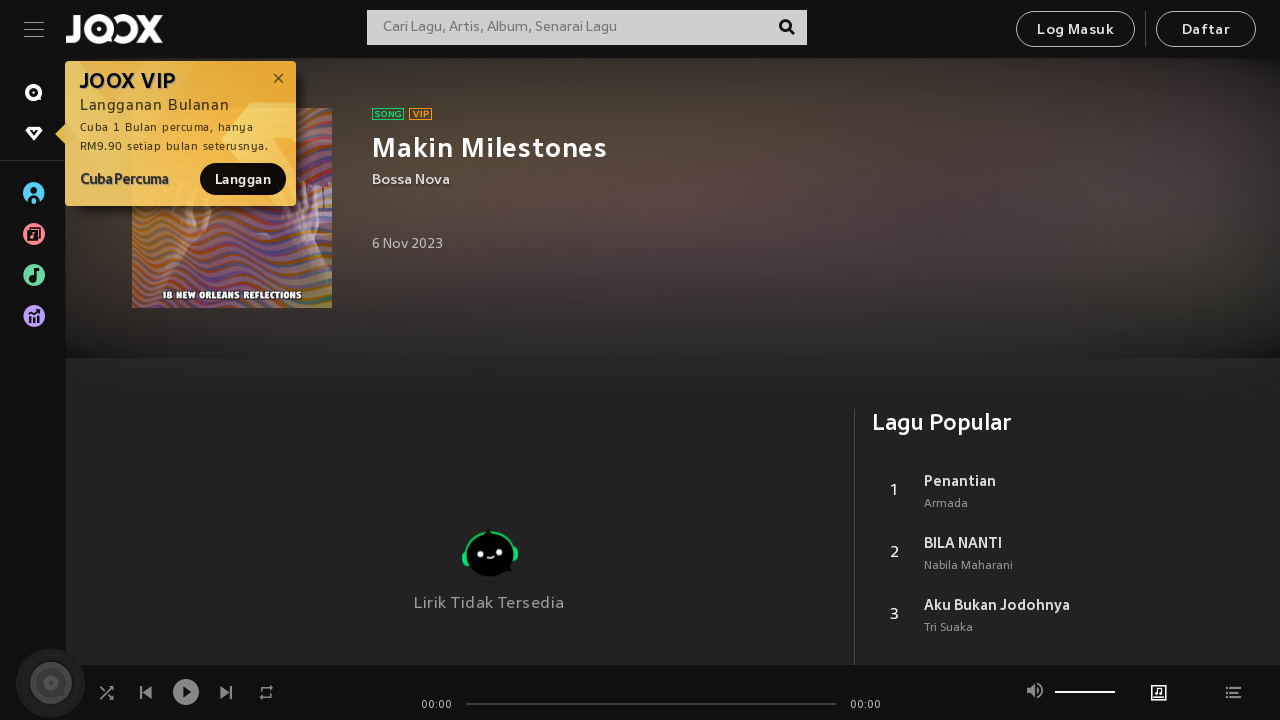

--- FILE ---
content_type: application/javascript
request_url: https://static.joox.com/pc/prod/_next/static/chunks/14ae7ba4adb2b9db637c6b839ff68c619c6279b2.912f5804baa8187b36eb.js
body_size: 2820
content:
(window.webpackJsonp_N_E=window.webpackJsonp_N_E||[]).push([[32],{"33/H":function(e,t,n){"use strict";var a=n("oYCi"),r=n("Udjz"),c=n("YIwv"),i=n.n(c),o=(n("mXGw"),n("pm8z")),s=n("JgMt"),u=n("wJ4g"),l=n("Y+Lb"),b=n("AdpM"),m=n("zrFh");t.a=function(e){var t=Object(r.a)({},e),n=t.type,c=t.data,d=t.withIcon,j=t.params,p=void 0===j?"":j,g=t.eventTracking,O=t.title,f=void 0===O?"bt_viewAllOnJoox":O,h=t.appLinkUrl,x=void 0===h?"":h,v=t.namespace,w=void 0===v?"common":v,y=Object(s.useTranslation)().t;return Object(a.jsx)(m.a,{children:function(e){return Object(a.jsx)(o.a,{eventTracking:g,url:x||Object(b.b)({type:n,data:c,paramC:e.ref.c||e.ref.campaign||"",paramPid:e.ref.pid||e.ref.channel||"JOOX_Web"}),params:p,children:function(e){return Object(a.jsxs)("div",{className:"jsx-2741400231 "+"jsx-".concat(l.a.__hash)+" MainBtnWrap",children:[Object(a.jsxs)("a",{onClick:e,className:"jsx-2741400231 "+"jsx-".concat(l.a.__hash)+" mainButton secondary",children:[Object(a.jsx)("span",{dangerouslySetInnerHTML:{__html:y("".concat(w,":").concat(f),{joox_logo:"".concat(u.staticDomain,"/di/joox-logo-white.png"),logo_style:"width: 50px;"})},className:"jsx-2741400231 "+"jsx-".concat(l.a.__hash)}),d&&Object(a.jsx)("i",{className:"jsx-2741400231 "+"jsx-".concat(l.a.__hash)+" icon icon--right"})]}),Object(a.jsx)(i.a,{id:l.a.__hash,children:l.a}),Object(a.jsx)(i.a,{id:"2741400231",children:[".MainBtnWrap.MainBtnWrap.jsx-2741400231{text-align:center;display:block;margin-bottom:40px;}",".icon--right.jsx-2741400231{margin-right:0;margin-left:5px;}"]})]})}})}})}},BuOf:function(e,t,n){"use strict";n.d(t,"a",(function(){return R}));var a=n("JiVo"),r=n("uEoR"),c=n("/dBk"),i=n.n(c),o=n("qd51"),s=n("oYCi"),u=n("mXGw"),l=n.n(u),b=n("cnbf"),m=n("be3s"),d=n("8HAE"),j=n("ZIaK"),p=n("xBjF"),g=n("xmCH"),O=n("acux"),f=n("JmcO"),h=n("8/u7"),x=n("a88Z"),v=n("3q5E"),w=n("hRuo"),y=n("MAlS"),_=n("do/R"),k=n("33/H"),S=n("BSFD"),A=n("9IEX"),D=n("JgMt"),I=n("edSL"),L=n.n(I),P=n("ceGG"),B=n("IMzS"),F=n("wJ4g"),M=n("30HD");function C(e){var t=e.country,n=e.lang;return Object(d.b)({apiUrl:F.apiUrl,path:"/joox/latest-comment/get",params:{country:t,lang:M.regions[t].enableLangURI?n:void 0}})}var E=n("AdpM");function R(e){var t=e.data,n=e.region,a=e.language,r=e.userAgent,c=e.mgBottom,i=void 0===c?"40px":c,o=Object(D.useTranslation)().t;return Object(s.jsx)(O.a,{mgBottom:i,children:Object(s.jsx)(h.b,{fluid:!0,children:Object(s.jsx)(h.c,{children:r.isDesktop?t.map((function(e,t){var r=e.id,c=e.images,i=e.name,u=e.publish_date,b=e.artist_list;return Object(s.jsx)(h.a,{xs:6,md:2,children:Object(s.jsx)(w.a,{id:r,name:i,img:Object(A.i)(c[0].url,"300"),desc:o("common:desc_media_album_albums",{album:i,artist:b.map((function(e){return e.name})).join()}),onClickPlayIcon:function(e){e.preventDefault(),Object(f.h)("album",r,n,a),Object(y.d)({eventCategory:_.rc,eventAction:_.S,eventLabel:_.Xc})},renderSubLink:b?function(){return Object(s.jsx)(l.a.Fragment,{children:b.map((function(e,t){var n=e.id,a=e.name;return Object(s.jsxs)("span",{children:[Object(s.jsx)(p.a,{route:"artistDetail",params:{artistId:n},decodeURI:!0,children:Object(s.jsx)("a",{children:a})}),t!==b.length-1&&", "]},n)}))})}:null,date:b?"":u,mgBottom:"40px",route:{name:"albumDetail",params:{albumId:r}}})},t)})):t.map((function(e,t){var r=e.id,c=e.images,i=e.name,u=e.publish_date,b=e.artist_list;return Object(s.jsx)(h.a,{xs:6,lg:2,children:Object(s.jsx)(w.a,{id:r,name:i,desc:o("common:desc_media_album_albums",{album:i,artist:b.map((function(e){return e.name})).join()}),img:Object(A.i)(c[0].url,"300"),onClickPlayIcon:function(e){e.preventDefault(),Object(f.h)("album",r,n,a),Object(y.d)({eventCategory:_.rc,eventAction:_.S,eventLabel:_.Xc})},renderSubLink:b?function(){return Object(s.jsx)(l.a.Fragment,{children:b.map((function(e,t){var n=e.id,a=e.name;return Object(s.jsxs)("span",{children:[Object(s.jsx)(p.a,{route:"artistDetail",params:{artistId:n},decodeURI:!0,children:Object(s.jsx)("a",{children:a})}),t!==b.length-1&&", "]},n)}))})}:null,date:b?"":u,mgBottom:"40px",route:{name:"albumDetail",params:{albumId:r}}})},t)}))})})})}function N(e){var t=e.region,n=e.language,a=e.albumNewReleasesList,r=e.commentList,c=e.bgPage,l=e.t,b=e.userAgent,m=e.regionFromIp,d=Object(A.p)(),j=Object(u.useState)(""),p=j[0],g=j[1],O=L()(e.pageSEOdata,"data.interlinking_id",null),f=b.ref.pid||b.ref.channel||"JOOX_Web",h=b.ref.c||b.ref.campaign||"Albums_View_All_New";Object(u.useEffect)((function(){function e(){return(e=Object(o.a)(i.a.mark((function e(){var t;return i.a.wrap((function(e){for(;;)switch(e.prev=e.next){case 0:return e.next=2,Object(P.c)({regionFromIp:m,lang:n,id:O});case 2:t=e.sent,g(L()(t,"data.data.items",""));case 4:case"end":return e.stop()}}),e)})))).apply(this,arguments)}O&&function(){e.apply(this,arguments)}()}),[]);var w=window.innerWidth>1500?9:6;return Object(s.jsxs)(x.a,{bgPage:Object(A.f)(c,"100"),children:[Object(s.jsx)(v.a,{title:l("album:title"),subTitle:l("album:description")||d,overflowSubTitle:"th"===t,keywordsInterlinking:p}),b.isMobile?Object(s.jsxs)(u.Fragment,{children:[Object(s.jsx)(R,{data:a.slice(0,6),region:t,language:n,userAgent:b,mgBottom:0}),Object(s.jsx)(R,{data:a.slice(6,90),region:t,language:n,userAgent:b}),Object(s.jsx)(S.a,{path:"album",commentList:r,t:l}),Object(s.jsx)(k.a,{namespace:"album",title:"bt_viewAllAlbums",appLinkUrl:Object(E.e)({name:"discovery",adtag:"qd_web_albums_view_all_new",paramPid:f,paramC:h}),eventTracking:{eventCategory:_.Db,eventAction:_.K,eventLabel:_.Ie}})]}):Object(s.jsxs)(u.Fragment,{children:[Object(s.jsx)(R,{data:a.slice(0,w),region:t,language:n,userAgent:b,mgBottom:0}),Object(s.jsx)(R,{data:a.slice(w,90),region:t,language:n,userAgent:b}),Object(s.jsx)(S.a,{commentList:r,desktopMarginBottom:"40px",t:l})]})]})}N.getInitialProps=function(){var e=Object(o.a)(i.a.mark((function e(t){var n,c,o,s,u,l,b,j,p,g,O,f,h,x,v,w,y;return i.a.wrap((function(e){for(;;)switch(e.prev=e.next){case 0:return n=t.region,c=t&&t.regionFromIp,o=t.reduxStore.getState(),s=o.language,e.next=5,Object(d.c)([Object(m.a)({country:n,lang:s,index:0,num:50,ctx:t}),Object(m.a)({country:n,lang:s,index:50,num:40,ctx:t}),Object(B.a)({country:"intl"===c?"us":c,lang:s,pathname:"/albumNewRelease",ctx:t}),C({country:n,lang:s,ctx:t})]);case 5:return u=e.sent,l=Object(r.a)(u,4),b=l[0],j=l[1],p=l[2],g=l[3],O=[].concat(Object(a.a)(b.albums.items),Object(a.a)(j.albums.items)),f=L()(g,"comments_data.albumList"),h=[["albumNewRelease",null,{keyword:"albumdetail"}]],x=[[{keyword:"discover"},null,null],[{name:"albums"},"albums",null]],v=O[0].images.map((function(e){return e.url}))[1],w=b,y={isAllRegions:!0,pathName:"/albums"},e.abrupt("return",{breadcrumb:h,breadcrumbSchemas:x,albumNewReleasesList:O,commentList:f,bgPage:v,region:n,regionFromIp:c,language:s,passingArgumentsData:w,hreflangs:y,pageSEOdata:p});case 19:case"end":return e.stop()}}),e)})));return function(t){return e.apply(this,arguments)}}();t.b=Object(b.d)(Object(g.a)({ns:"album"}),j.a)(N)},Udjz:function(e,t,n){"use strict";function a(){return(a=Object.assign||function(e){for(var t=1;t<arguments.length;t++){var n=arguments[t];for(var a in n)Object.prototype.hasOwnProperty.call(n,a)&&(e[a]=n[a])}return e}).apply(this,arguments)}n.d(t,"a",(function(){return a}))},XY6o:function(e,t,n){"use strict";n.d(t,"b",(function(){return s}));var a=n("m6w3"),r=n("vGsX");function c(e,t){var n=Object.keys(e);if(Object.getOwnPropertySymbols){var a=Object.getOwnPropertySymbols(e);t&&(a=a.filter((function(t){return Object.getOwnPropertyDescriptor(e,t).enumerable}))),n.push.apply(n,a)}return n}function i(e){for(var t=1;t<arguments.length;t++){var n=null!=arguments[t]?arguments[t]:{};t%2?c(Object(n),!0).forEach((function(t){Object(a.a)(e,t,n[t])})):Object.getOwnPropertyDescriptors?Object.defineProperties(e,Object.getOwnPropertyDescriptors(n)):c(Object(n)).forEach((function(t){Object.defineProperty(e,t,Object.getOwnPropertyDescriptor(n,t))}))}return e}var o="app/".concat("deeplinkData","/SET"),s=Object(r.a)(o);t.a=Object(r.b)({deeplink:null},(function(e){return Object(a.a)({},o,(function(t){return i(i({},e),{},{deeplink:t})}))}))},pm8z:function(e,t,n){"use strict";var a=n("/dBk"),r=n.n(a),c=n("oYCi"),i=n("qd51"),o=n("Udjz"),s=n("mXGw"),u=n("UaCZ"),l=n("/m4v"),b=n("cnbf"),m=n("XY6o"),d=n("df2W"),j=n("MAlS");n("AdpM");t.a=Object(b.d)(d.a,Object(l.b)(null,{setDeeplinkData:m.b}))((function(e){var t=Object(o.a)({},e),n=t.type,a=(t.params,t.url),l=t.setDeeplinkData,b=t.children,m=t.region,d=t.eventTracking;function p(){return(p=Object(i.a)(r.a.mark((function e(t){return r.a.wrap((function(e){for(;;)switch(e.prev=e.next){case 0:t&&t.preventDefault(),document.location.href=a,g();case 3:case"end":return e.stop()}}),e)})))).apply(this,arguments)}function g(){d&&Object(j.d)(d)}return"download"===n?Object(c.jsx)(s.Fragment,{children:b((function(){return e&&e.preventDefault(),l(a),u.Router.pushRoute("".concat(m,"/download")),void g();var e}))}):Object(c.jsx)(s.Fragment,{children:b((function(){return function(e){return p.apply(this,arguments)}()}))})}))},zrFh:function(e,t,n){"use strict";var a=n("oYCi"),r=n("mXGw"),c=n("ZIaK");t.a=Object(c.a)((function(e){var t=e.children,n=e.userAgent,c=Object(r.useState)(n.isStandalone),i=c[0],o=c[1];return Object(r.useEffect)((function(){var e=window&&window.matchMedia("(display-mode: standalone)").matches||n.isStandalone;o(e)}),[]),n.isStandalone=i,Object(a.jsx)(r.Fragment,{children:t(n)})}))}}]);